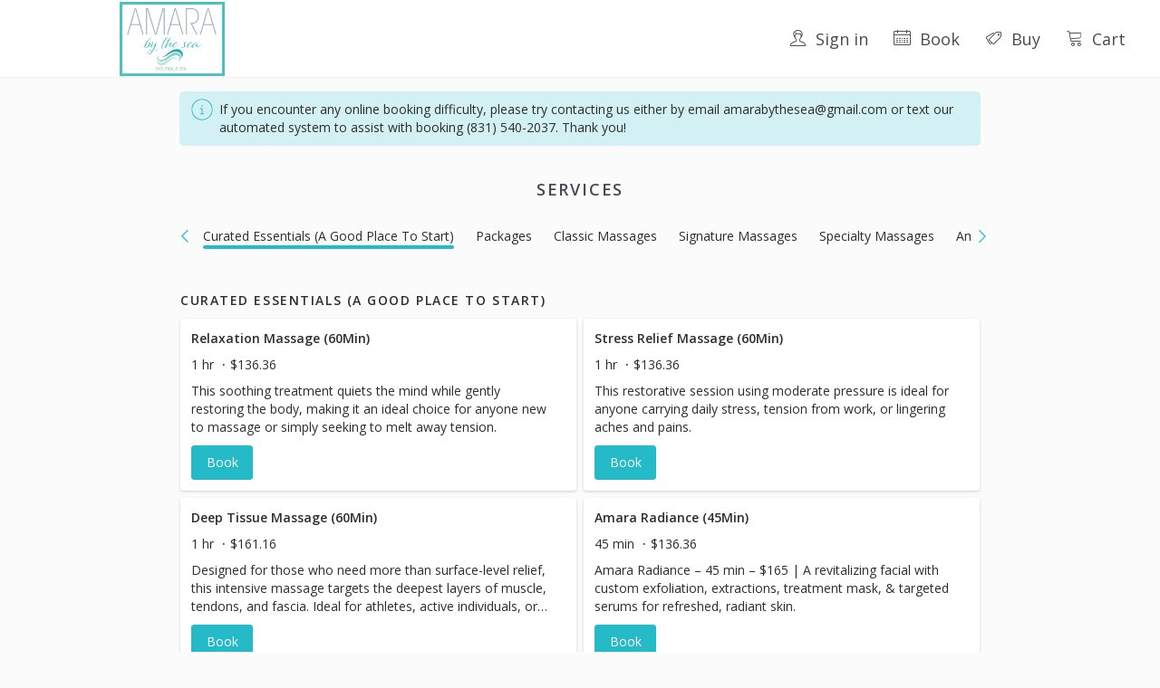

--- FILE ---
content_type: text/plain
request_url: https://www.google-analytics.com/j/collect?v=1&_v=j102&a=415673432&t=pageview&_s=1&dl=https%3A%2F%2Fgo.booker.com%2Flocation%2FAmarabythesea%2Fservice%2F3128911%2FDIAMONDGLOW%2Fselect-staff&dp=%2Flocation%2FAmarabythesea%2Fservice-menu&ul=en-us%40posix&dt=Online%20Booking&sr=1280x720&vp=1280x720&_u=qEDAAEABAAAAACACIAC~&jid=1287351352&gjid=346075628&cid=1008529185.1769137041&tid=UA-91300212-1&_gid=150394356.1769137041&_r=1&_slc=1&z=1237051367
body_size: -829
content:
2,cG-82CNQPYHLK

--- FILE ---
content_type: application/javascript; charset=UTF-8
request_url: https://ccwidget.secure-booker.com/cc-widget-customer.js
body_size: 3482
content:
/**
 * docReady() support similar to jQuery's $(document).ready()
 * https://github.com/jfriend00/docReady
 */
(function (funcName, baseObj) {
	"use strict";
	// The public function name defaults to window.docReady
	// but you can modify the last line of this function to pass in a different object or method name
	// if you want to put them in a different namespace and those will be used instead of
	// window.docReady(...)
	funcName = funcName || "docReady";
	baseObj = baseObj || window;
	var readyList = [];
	var readyFired = false;
	var readyEventHandlersInstalled = false;

	// call this when the document is ready
	// this function protects itself against being called more than once
	function ready() {
		if (!readyFired) {
			// this must be set to true before we start calling callbacks
			readyFired = true;
			for (var i = 0; i < readyList.length; i++) {
				// if a callback here happens to add new ready handlers,
				// the docReady() function will see that it already fired
				// and will schedule the callback to run right after
				// this event loop finishes so all handlers will still execute
				// in order and no new ones will be added to the readyList
				// while we are processing the list
				readyList[i].fn.call(window, readyList[i].ctx);
			}
			// allow any closures held by these functions to free
			readyList = [];
		}
	}

	function readyStateChange() {
		if (document.readyState === "complete") {
			ready();
		}
	}

	// This is the one public interface
	// docReady(fn, context);
	// the context argument is optional - if present, it will be passed
	// as an argument to the callback
	baseObj[funcName] = function (callback, context) {
		// if ready has already fired, then just schedule the callback
		// to fire asynchronously, but right away
		if (readyFired) {
			setTimeout(function () {
				callback(context);
			}, 1);
			return;
		} else {
			// add the function and context to the list
			readyList.push({ fn: callback, ctx: context });
		}
		// if document already ready to go, schedule the ready function to run
		// IE only safe when readyState is "complete", others safe when readyState is "interactive"
		if (
			document.readyState === "complete" ||
			(!document.attachEvent && document.readyState === "interactive")
		) {
			setTimeout(ready, 1);
		} else if (!readyEventHandlersInstalled) {
			// otherwise if we don't have event handlers installed, install them
			if (document.addEventListener) {
				// first choice is DOMContentLoaded event
				document.addEventListener("DOMContentLoaded", ready, false);
				// backup is window load event
				window.addEventListener("load", ready, false);
			} else {
				// must be IE
				document.attachEvent("onreadystatechange", readyStateChange);
				window.attachEvent("onload", ready);
			}
			readyEventHandlersInstalled = true;
		}
	};
})("docReady", window);

/**
 * widgetBeacon()
 *
 * @file Utilize window.postMessage for communication between card capture wideget app in iframe and current document.
 * @author Daniel Freitas <daniel.freitas@mindbodyonline.com>
 *
 * Include this script before the </body> of your document:
 *
 * <script type="text/javascript" src="<widget-url>/cc-widget-beacon"></script>
 * </body>
 *
 * Include a div element with id="widget-container" in your document where you want the widget to be displayed:
 *
 * Send calls to the the widget app:
 *
 * <button onclick="widgetBeacon.showWidget(id);">Add Card</button>
 */
var isDev = false;
(function () {
	function widgetBeacon() {
		"use strict";

		// globals
		var allowedReceiveOrigins = [],
			widgetUrl = null,
			widgetIframeEl = null,
			widgetOrigin = null,
			iframeContainerEl = null,
			_getClientToken = null,
			_onEvent = null;

		// api/data for end-user
		return {
			submitForm: submitForm,
			destroyWidget: destroyWidget,
			displayWidget: displayWidget,
			manageCards: manageCards,
			selectCard: selectCard,
			validateSelectedCard: validateSelectedCard,
		};

		/**
		 * Initialization
		 *
		 * Find script element within current document and append CSS and HTML elements for side-panel.
		 * Also add window event listener so that we can respond to requests from consumer app.
		 *
		 * @returns {void}
		 */
		function init(onLoadedCallback = null) {
			var scriptEl = null,
				scriptEls = document.getElementsByTagName("script");

			// get reference to script tag within document which loaded this script
			for (var i = 0, total = scriptEls.length; i < total; i++) {
				var src = scriptEls[i].getAttribute("src");
				if (src && src.indexOf("widget-customer.js") > -1) {
					scriptEl = scriptEls[i];
					widgetUrl = scriptEl.getAttribute("src").replace("/cc-widget-customer.js", "");

					// Determine if dev mode based on domain patterns
					var widgetUrlObj = new URL(widgetUrl);
					isDev =
						widgetUrlObj.hostname === "localhost" ||
						widgetUrlObj.hostname.includes("localhost");
					break;
				}
			}
			// fail to init if we can't locate script tag
			if (!scriptEl) {
				return;
			}
			// create <link stylesheet element and append to <head
			var linkEl = document.createElement("link");
			linkEl.setAttribute("type", "text/css");
			linkEl.setAttribute("rel", "stylesheet");
			linkEl.setAttribute(
				"href",
				scriptEl
					.getAttribute("src")
					.replace("/javascripts/", "/stylesheets/")
					.replace(".js", ".css")
			);
			document.getElementsByTagName("head")[0].appendChild(linkEl);

			var containerEl = document.getElementById("booker-cc-widget-container");
			if (containerEl == null) {
				return;
			}
			if (containerEl.childNodes.length > 0) {
				containerEl.removeChild(containerEl.childNodes[0]);
			}

			if (window.location.href.indexOf("localhost") > 0) {
				widgetOrigin = widgetUrl;
			} else {
				try {
					var parsedWidgetUrl = new URL(widgetUrl);
					widgetOrigin = parsedWidgetUrl.origin;
				} catch (e) {
					var currentURL = window.location.href,
						arr = currentURL.split("/"),
						url = arr[0] + "//" + arr[2];
					widgetOrigin = url;
				}
			}

			allowedReceiveOrigins.push(widgetOrigin);

			var iframeContainer = document.createElement("div");
			iframeContainer.setAttribute("id", "iframe-container");
			iframeContainer.setAttribute("style", "width: 100%;");

			var iframeEl = document.createElement("iframe");
			iframeEl.setAttribute("id", "widget-iframe");
			iframeEl.setAttribute("src", widgetUrl);
			iframeEl.setAttribute("width", "100%");
			iframeEl.setAttribute("height", "150px");
			iframeEl.setAttribute("style", "border: none;");
			iframeEl.setAttribute(
				"sandbox",
				"allow-scripts allow-modals allow-same-origin allow-forms allow-popups allow-popups-to-escape-sandbox allow-top-navigation-by-user-activation"
			);

			iframeEl.onload = function () {
				if (onLoadedCallback) onLoadedCallback();
			};

			iframeContainer.appendChild(iframeEl);
			containerEl.appendChild(iframeContainer);

			widgetIframeEl = window.document.getElementById("widget-iframe");
			iframeContainerEl = window.document.getElementById("iframe-container");

			window.addEventListener("message", receiveMessage, false);
			scriptEl.setAttribute("data-init", "true");
		}

		function manageCards({ getClientToken, onEvent, spaId, customerId, locale = "en" }) {
			_getClientToken = getClientToken;
			_onEvent = onEvent;

			init(() => {
				// Wait for React app to be ready before sending messages
				waitForReactAppReady(() => {
					postMessage({
						action: "setupClient",
						locale: locale,
						adminOrigin: widgetOrigin,
					});
					// Only renew token after the app signals it is ready
					renewToken().then(() => {
						showCustomerManageCards(spaId, customerId);
					});
				});
			});
		}

		function selectCard({
			getClientToken,
			onEvent,
			spaId,
			customerId,
			locale = "en",
			hasGiftCard,
			paymentAmount,
		}) {
			_getClientToken = getClientToken;
			_onEvent = onEvent;
			init(() => {
				// Wait for React app to be ready before sending messages
				waitForReactAppReady(() => {
					postMessage({
						action: "setupClient",
						locale: locale,
						adminOrigin: widgetOrigin,
					});
					// Only renew token after the app signals it is ready
					renewToken().then(() => {
						showCustomerSelectCard(spaId, customerId, paymentAmount, hasGiftCard);
					});
				});
			});
		}

		function displayWidget(getClientToken, onEvent, spaId, customerId, locale = "en") {
			_getClientToken = getClientToken;
			_onEvent = onEvent;
			init(() => {
				// Wait for React app to be ready before sending messages
				waitForReactAppReady(() => {
					postMessage({
						action: "setupClient",
						locale: locale,
						adminOrigin: widgetOrigin,
					});
					// Only renew token after the app signals it is ready
					renewToken().then(() => {
						showCustomerWidget(spaId, customerId);
					});
				});
			});
		}

		function destroyWidget() {
			var containerEl = document.getElementById("booker-cc-widget-container");
			if (containerEl.childNodes.length > 0) {
				containerEl.removeChild(containerEl.childNodes[0]);
			}
		}

		function showCustomerWidget(locationId, customerId) {
			postMessage({
				action: "showCustomerWidget",
				locationId: locationId,
				customerId: customerId,
			});
		}

		function showCustomerManageCards(locationId, customerId) {
			postMessage({
				action: "showCustomerManageCards",
				locationId: locationId,
				customerId: customerId,
			});
		}

		function showCustomerSelectCard(
			locationId,
			customerId,
			paymentAmount = 10,
			hasGiftCard = false
		) {
			postMessage({
				action: "showCustomerSelectCard",
				locationId: locationId,
				customerId: customerId,
				paymentAmount: paymentAmount,
				hasGiftCard: hasGiftCard,
			});
		}

		function validateSelectedCard() {
			postMessage({ action: "validateSelectedCard" });
		}

		function submitForm() {
			postMessage({ action: "submit" });
		}

		function postMessage(data) {
			//var targetOrigin = isDev ? "*" : widgetOrigin;
			if (widgetIframeEl && widgetIframeEl.contentWindow) {
				widgetIframeEl.contentWindow.postMessage(data, "*");
			} else {
				// iframe not ready, message not sent
			}
		}

		function receiveMessage(event) {
			// Validate message origin
			/*
			if (!isValidMessage(event)) {
				return;
			}
			*/
			if (event.data && event.data.action) {
				switch (event.data.action) {
					case "event":
						if (event.data.type === "Navigate") {
							window.location.href = event.data.data;
						}
						_onEvent && _onEvent(event.data);
						break;
					case "renewToken":
						renewToken();
						break;
					case "setDimensions":
						if (widgetIframeEl) {
							// Only add "px" if height is a number
							widgetIframeEl.style.height =
								typeof event.data.height === "number"
									? event.data.height + "px"
									: event.data.height;
						}
						if (iframeContainerEl) {
							// Only add "px" if width is a number
							iframeContainerEl.style.width =
								typeof event.data.width === "number"
									? event.data.width + "px"
									: event.data.width;
						}
						break;
					case "Navigate":
						window.location.href = event.data.data;
						break;
				}
			}
		}

		async function renewToken() {
			await _getClientToken()
				.then((token) => {
					postMessage({
						action: "renewTokenComplete",
						result: true,
						token: token,
					});
					return Promise.resolve(token);
				})
				.catch((error) => {
					postMessage({
						action: "renewTokenComplete",
						result: false,
					});
					return Promise.reject(error);
				});
		}

		// Function to wait for React app ready signal
		function waitForReactAppReady(callback) {
			var readyCheckInterval;
			var timeoutDuration = 5000; // 5 seconds timeout
			var startTime = Date.now();

			var handleReactReady = function (event) {
				if (event.data && event.data.action === "reactAppReady") {
					clearInterval(readyCheckInterval);
					window.removeEventListener("message", handleReactReady);
					callback();
				}
			};

			// Listen for the ready signal
			window.addEventListener("message", handleReactReady, false);

			// Fallback timeout in case ready signal is missed
			readyCheckInterval = setInterval(function () {
				if (Date.now() - startTime > timeoutDuration) {
					clearInterval(readyCheckInterval);
					window.removeEventListener("message", handleReactReady);
					callback();
				}
			}, 100);
		}
	}
	window.ccWidgetBeacon = new widgetBeacon();
})();
